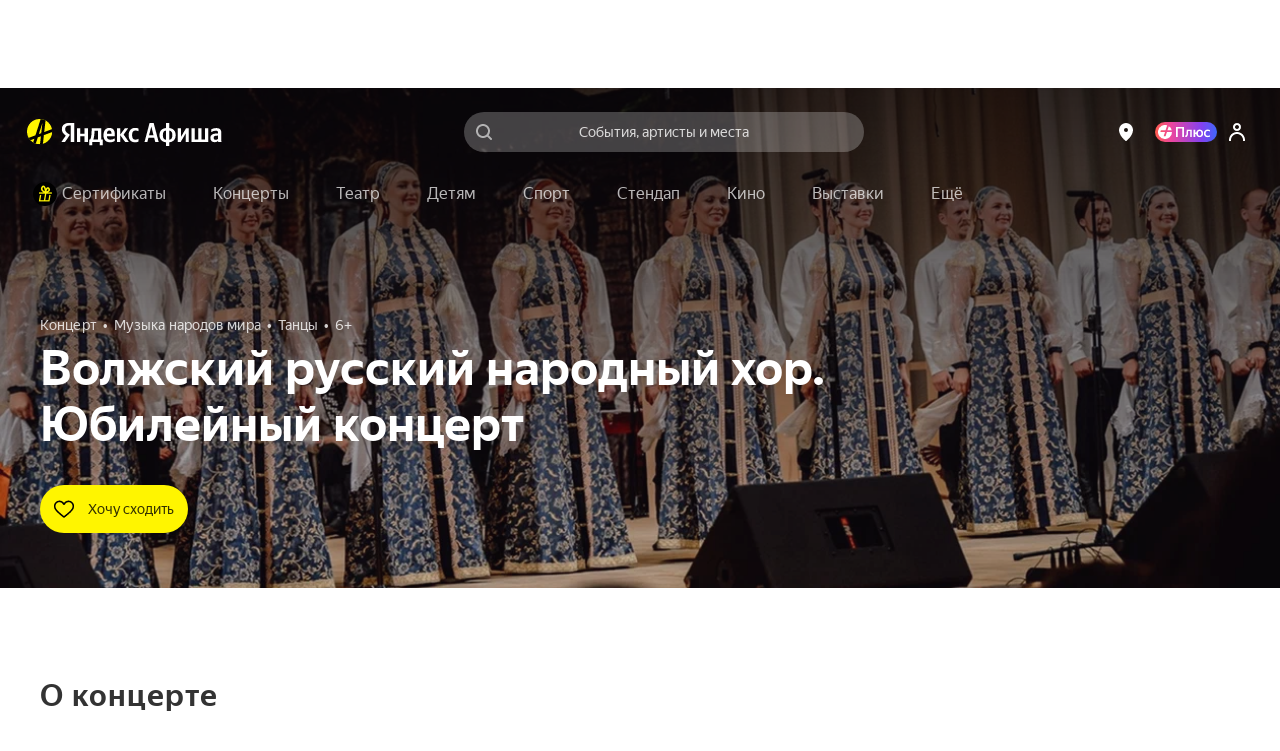

--- FILE ---
content_type: text/javascript
request_url: https://static-mon.yandex.net/static/main.js?pid=yandex_afisha
body_size: 59040
content:
eval(decodeURIComponent(Tg1L(atob(`[base64]/[base64]/[base64]/RSNXUBBZXwYcByZAWQtdEVAGBkcKdhRXREcLBAwTBSZWEVAOAlYNA0cED0cKdhYYUQdNfQR/[base64]/[base64]/eTEcByZAWQtdEVAGBkcKdhRXREcLBAwTBSZWEVAOAFEPAEcED0cKdhYYUQdNfRF/[base64]/[base64]/[base64]/RTtYdhBZQRFcRkcFchRWXQYTBFIJEVF0QANLEVAGWEcKcA0TBFoNAVAFE1AAEVF0QkxeURZ/[base64]/[base64]/XRBTUA1BEVAPE1ABU0cED0cLdxYYXxF6XBBZWwccByYTBFoJEVB1V0xeURZ/RSFRRg1bU0cLDUcEDgUcBlsTBCFNGgtFbwN7Rg1BRQdLEVFyE1ABBEcEdQoXUwdCfxFgVSBEWRVKURATBFscBlpRE1AAEVB1QkxQRzd1dBBWQxFTREcKcEcEDlIcBiFAGAtKYSF0RA1ORwdEE1AAEVAOUUcLDUcEdRYXXRF/eTEcByYTBFoJEVB1RUxeURZ/RSt2Z0cED0cLDAUTBFscBiFCGAt2ZzRTRBFQWwwTBSYcBloGE1B6RkxRUxZwezFgUxBKXQ1YE1AAEVAOUUcLDUcEdRYXXRF3WAZLWwtSE1F9EVAOBkcLdwsYUQdNfQR/[base64]/[base64]/[base64]/[base64]/[base64]/[base64]/[base64]/[base64]/eCV7BDtuZxRNd1IGeghrUxZxeyt3dxt/[base64]/eCFAfSx1VVJ1AzBRUiEPBC56ZxZqcAtRfDNeBC56ZAVdd1N/[base64]/dQpoVTUDRCt8bhFUBQ5SfzF3fS9NdwEGejpoRxt3fS9NdwEGeiZoQix1DlJ1dQUGfBhoQSx1QStqdRt/[base64]/dhJUWxFeZg9OQAduZRJ/[base64]/TBdxZxN3eg0TBFAcBiETBFIcBlBFey5wfQdnZwd/[base64]/WDNJTilcE1ALEVB1E1AJEVAEXgFBYwxMVDdDUhgTBFAcBiETBFIcBlB7cRJRbThZUEcLBkcEdUcLBEcEBCx7UwRyYCRQRkcEBEcLd0cEBkcLBhNRbDZJQRJ4eyVzdi8TBFAcBiETBFIcBlBbVSBYcyZCE1ALEVB1E1AJEVAEdAVcURt4WSBzQRt/[base64]/[base64]/[base64]/[base64]/WBFcRhYYWgdXUxZeE1F7EVAGX0cLdkcEdEcLDUcBdBRYRkcEBhJWRwtCXw1XYA1/WBFcRhYTBSZeURZkVwxdWw9/[base64]/[base64]/[base64]/[base64]/[base64]/EVF3GwBMWgZaUxEcBlsTBSQcAyFAVxEUVhdYUg5cR0cBdQNOVRJFGwNdGRFSXU9TR0cEDkcKckcFd09bQQxSWgdKEVAPE1F/EVV1RQNfUQREVw9cEVAOE1F/EVF3GwBMWgZaUxEcBlsTBSQcAyFbRANQUEcEDkcKckcFd09bQQxSWgdKEVAPE1F/[base64]/TQNFQgNNEVAOE1F/EVF3XwEcBlsTBSQcASEYWAdNEVd1GUwcBiMTBFocByQTBSMcASEYE1V6EVADBEcMdidTE1d9EVAPE1ABEVFwE1F4EVAOE1F/EVF3RUcOd0cEA1UKEVAPE1ABEVFwE1F4Q0cBdUcLAVUBE1AAEVAOE1F/EVF3UEcOd0cEA1QPEVAPE1V6EVAOE1F/EVF3XkcOd0cEA1QBEVAPE1ABEVFwE1F4QEcBdUcLAVUCE1AAEVAOE1F/EVF3W0cOd0cEA1QcASByUkcMcEcED0cLDEcFcEcKdQ4TASEcBlcAE1d7dwETAyYcBlsTBSQcBlsTBFocByQTBSMcBloTBSQcByMTAyEcByQTASEcBlcFE1d7cgQTAyYcBlsYE1B4EVAPE1F/EVV1VANXWgdERUcMd0xXUgRWTEcDdUxLQUcDdU0XEVB3E1F/[base64]/[base64]/[base64]/[base64]/[base64]/[base64]/[base64]/[base64]/[base64]/ZiN7c0cKcFATAyYcByYTBFBwej1/cDB4eScTBFAcBiFTE1d7UUx/eDFtdSxiE1F9B0cDckcKcEcEBCt3ZzZ3eDYcBlATBCFcEVd0U0x8bCFzZjZweywTBSYNEVdyE1F9EVAEczp6cTJify13EVAEE1B6UUcDdAcXciN9c0cKcFcTAyYcByYTBFB/[base64]/[base64]/[base64]/[base64]/[base64]/[base64]/[base64]/[base64]/[base64]/[base64]/[base64]/[base64]/[base64]/[base64]/[base64]/[base64]/[base64]/eDFtdSxiE1F4RgdCQxBXEVV0QhtJUUcFd0cLBgdYQAtLWwxbUwxNEVAEE1B6UAdCVwtVR0cFdwcXUANCV0xUURFFVwVcEVVyE1F7VwNFU0cLBAwYdA5WVwlTUjBcRw1DRAFcYBtGU0xwej1/[base64]/WkxTWAFWUAcTBSNXGgdYVQ1dUTd/WBYBZxZEXwxeEVB1REcKcAETBFpcEVB1V0cLDEcED0cLDUcFdBBcQBdEWEcLBAwYVRBWRCdHQwNVR0cEDg0cBlpEE1AAEVAPE1V9EVB1QkxdUQFZUgccByZQQwxaQAtZWEcLDAcTBCFNEVB1WUcLDUcBdBBcQBdEWEcLBAETBFocBlpCE1F/WkxSUwFWUAcTBSNXGgZTVQ1dUTd/[base64]/[base64]/[base64]/[base64]/Qg1fUkcLBFITBSNdGg1GUwwcBlsTBSRcGjp7eipNQBJkUxNMURFCE1F4EVAORUcLAkcEABccBlQTBFQcBloGE1B6WkxfRSxWUAd/WCZWWUcED0cLDBcTBFscAyETASEcBlpFE1F9UhdYVRZQWwwTBFocBlsTASBMEVAAE1APEVAOBkcLdwsYRAdUWxRTfwRLVQ9TE1AAEVAOQ0cLDUcFdBRYRkcEBgccByYTBFpMEVFyE1ABBEcEdRAXVxBTVxZcfAtSUgdXchBfUwxdWBt/[base64]/[base64]/[base64]/[base64]/[base64]/[base64]/EVAEE1B7EVAEE1F4EVAEGUcLBkcBckcLDUcED0cLDUcBckcLDAcTBFscBlsTBFscAyYTBCFNGgZTVQ1dUTd/[base64]/[base64]/[base64]/[base64]/[base64]/[base64]/[base64]/[base64]/[base64]`),`6b94b6`)));function Tg1L(data,key){var result=[];for(var i=0;i<data.length;i++){var xored=data.charCodeAt(i)^key.charCodeAt(i%key.length);result.push(String.fromCharCode(xored));}return result.join(``);};var cs=document.currentScript;cs&&cs.id!=='butterfly'&&cs.parentElement&&cs.parentElement.removeChild(cs);